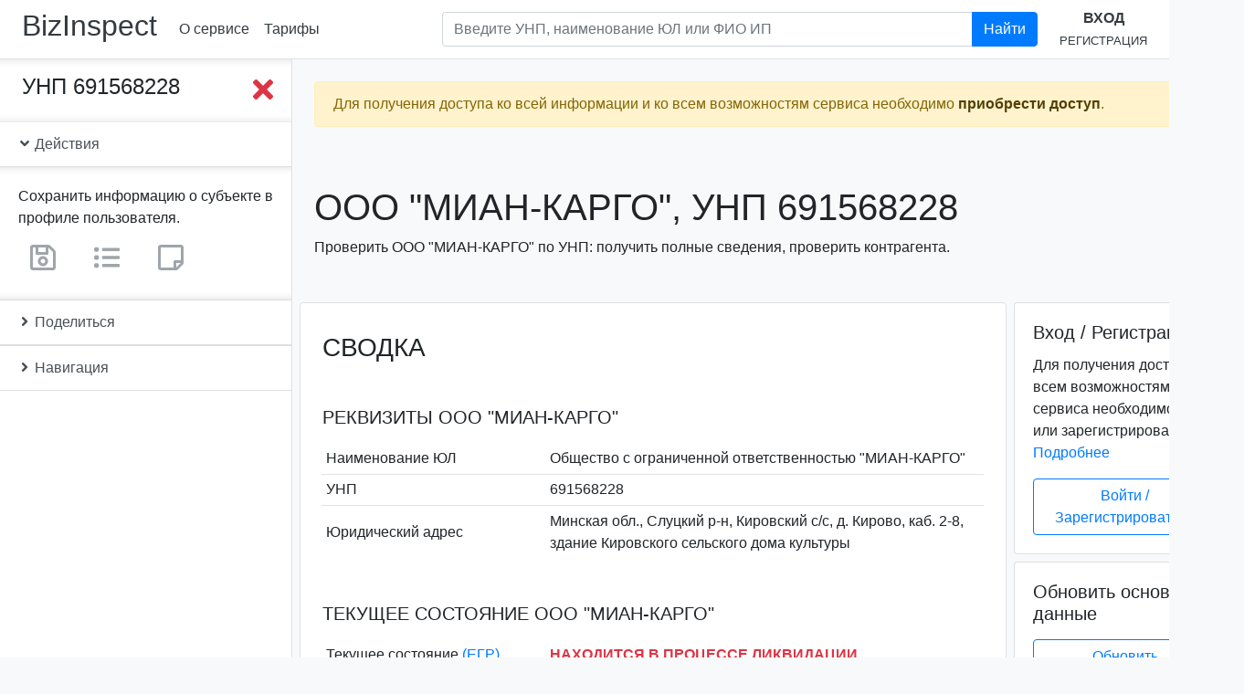

--- FILE ---
content_type: text/html; charset=utf-8
request_url: https://www.google.com/recaptcha/api2/anchor?ar=1&k=6Lc5G54UAAAAAAQ9-QEyXGY9rag2sXTSxwVx01rx&co=aHR0cHM6Ly9iaXppbnNwZWN0LmJ5OjQ0Mw..&hl=en&v=PoyoqOPhxBO7pBk68S4YbpHZ&size=normal&anchor-ms=20000&execute-ms=30000&cb=end57cv248xe
body_size: 49564
content:
<!DOCTYPE HTML><html dir="ltr" lang="en"><head><meta http-equiv="Content-Type" content="text/html; charset=UTF-8">
<meta http-equiv="X-UA-Compatible" content="IE=edge">
<title>reCAPTCHA</title>
<style type="text/css">
/* cyrillic-ext */
@font-face {
  font-family: 'Roboto';
  font-style: normal;
  font-weight: 400;
  font-stretch: 100%;
  src: url(//fonts.gstatic.com/s/roboto/v48/KFO7CnqEu92Fr1ME7kSn66aGLdTylUAMa3GUBHMdazTgWw.woff2) format('woff2');
  unicode-range: U+0460-052F, U+1C80-1C8A, U+20B4, U+2DE0-2DFF, U+A640-A69F, U+FE2E-FE2F;
}
/* cyrillic */
@font-face {
  font-family: 'Roboto';
  font-style: normal;
  font-weight: 400;
  font-stretch: 100%;
  src: url(//fonts.gstatic.com/s/roboto/v48/KFO7CnqEu92Fr1ME7kSn66aGLdTylUAMa3iUBHMdazTgWw.woff2) format('woff2');
  unicode-range: U+0301, U+0400-045F, U+0490-0491, U+04B0-04B1, U+2116;
}
/* greek-ext */
@font-face {
  font-family: 'Roboto';
  font-style: normal;
  font-weight: 400;
  font-stretch: 100%;
  src: url(//fonts.gstatic.com/s/roboto/v48/KFO7CnqEu92Fr1ME7kSn66aGLdTylUAMa3CUBHMdazTgWw.woff2) format('woff2');
  unicode-range: U+1F00-1FFF;
}
/* greek */
@font-face {
  font-family: 'Roboto';
  font-style: normal;
  font-weight: 400;
  font-stretch: 100%;
  src: url(//fonts.gstatic.com/s/roboto/v48/KFO7CnqEu92Fr1ME7kSn66aGLdTylUAMa3-UBHMdazTgWw.woff2) format('woff2');
  unicode-range: U+0370-0377, U+037A-037F, U+0384-038A, U+038C, U+038E-03A1, U+03A3-03FF;
}
/* math */
@font-face {
  font-family: 'Roboto';
  font-style: normal;
  font-weight: 400;
  font-stretch: 100%;
  src: url(//fonts.gstatic.com/s/roboto/v48/KFO7CnqEu92Fr1ME7kSn66aGLdTylUAMawCUBHMdazTgWw.woff2) format('woff2');
  unicode-range: U+0302-0303, U+0305, U+0307-0308, U+0310, U+0312, U+0315, U+031A, U+0326-0327, U+032C, U+032F-0330, U+0332-0333, U+0338, U+033A, U+0346, U+034D, U+0391-03A1, U+03A3-03A9, U+03B1-03C9, U+03D1, U+03D5-03D6, U+03F0-03F1, U+03F4-03F5, U+2016-2017, U+2034-2038, U+203C, U+2040, U+2043, U+2047, U+2050, U+2057, U+205F, U+2070-2071, U+2074-208E, U+2090-209C, U+20D0-20DC, U+20E1, U+20E5-20EF, U+2100-2112, U+2114-2115, U+2117-2121, U+2123-214F, U+2190, U+2192, U+2194-21AE, U+21B0-21E5, U+21F1-21F2, U+21F4-2211, U+2213-2214, U+2216-22FF, U+2308-230B, U+2310, U+2319, U+231C-2321, U+2336-237A, U+237C, U+2395, U+239B-23B7, U+23D0, U+23DC-23E1, U+2474-2475, U+25AF, U+25B3, U+25B7, U+25BD, U+25C1, U+25CA, U+25CC, U+25FB, U+266D-266F, U+27C0-27FF, U+2900-2AFF, U+2B0E-2B11, U+2B30-2B4C, U+2BFE, U+3030, U+FF5B, U+FF5D, U+1D400-1D7FF, U+1EE00-1EEFF;
}
/* symbols */
@font-face {
  font-family: 'Roboto';
  font-style: normal;
  font-weight: 400;
  font-stretch: 100%;
  src: url(//fonts.gstatic.com/s/roboto/v48/KFO7CnqEu92Fr1ME7kSn66aGLdTylUAMaxKUBHMdazTgWw.woff2) format('woff2');
  unicode-range: U+0001-000C, U+000E-001F, U+007F-009F, U+20DD-20E0, U+20E2-20E4, U+2150-218F, U+2190, U+2192, U+2194-2199, U+21AF, U+21E6-21F0, U+21F3, U+2218-2219, U+2299, U+22C4-22C6, U+2300-243F, U+2440-244A, U+2460-24FF, U+25A0-27BF, U+2800-28FF, U+2921-2922, U+2981, U+29BF, U+29EB, U+2B00-2BFF, U+4DC0-4DFF, U+FFF9-FFFB, U+10140-1018E, U+10190-1019C, U+101A0, U+101D0-101FD, U+102E0-102FB, U+10E60-10E7E, U+1D2C0-1D2D3, U+1D2E0-1D37F, U+1F000-1F0FF, U+1F100-1F1AD, U+1F1E6-1F1FF, U+1F30D-1F30F, U+1F315, U+1F31C, U+1F31E, U+1F320-1F32C, U+1F336, U+1F378, U+1F37D, U+1F382, U+1F393-1F39F, U+1F3A7-1F3A8, U+1F3AC-1F3AF, U+1F3C2, U+1F3C4-1F3C6, U+1F3CA-1F3CE, U+1F3D4-1F3E0, U+1F3ED, U+1F3F1-1F3F3, U+1F3F5-1F3F7, U+1F408, U+1F415, U+1F41F, U+1F426, U+1F43F, U+1F441-1F442, U+1F444, U+1F446-1F449, U+1F44C-1F44E, U+1F453, U+1F46A, U+1F47D, U+1F4A3, U+1F4B0, U+1F4B3, U+1F4B9, U+1F4BB, U+1F4BF, U+1F4C8-1F4CB, U+1F4D6, U+1F4DA, U+1F4DF, U+1F4E3-1F4E6, U+1F4EA-1F4ED, U+1F4F7, U+1F4F9-1F4FB, U+1F4FD-1F4FE, U+1F503, U+1F507-1F50B, U+1F50D, U+1F512-1F513, U+1F53E-1F54A, U+1F54F-1F5FA, U+1F610, U+1F650-1F67F, U+1F687, U+1F68D, U+1F691, U+1F694, U+1F698, U+1F6AD, U+1F6B2, U+1F6B9-1F6BA, U+1F6BC, U+1F6C6-1F6CF, U+1F6D3-1F6D7, U+1F6E0-1F6EA, U+1F6F0-1F6F3, U+1F6F7-1F6FC, U+1F700-1F7FF, U+1F800-1F80B, U+1F810-1F847, U+1F850-1F859, U+1F860-1F887, U+1F890-1F8AD, U+1F8B0-1F8BB, U+1F8C0-1F8C1, U+1F900-1F90B, U+1F93B, U+1F946, U+1F984, U+1F996, U+1F9E9, U+1FA00-1FA6F, U+1FA70-1FA7C, U+1FA80-1FA89, U+1FA8F-1FAC6, U+1FACE-1FADC, U+1FADF-1FAE9, U+1FAF0-1FAF8, U+1FB00-1FBFF;
}
/* vietnamese */
@font-face {
  font-family: 'Roboto';
  font-style: normal;
  font-weight: 400;
  font-stretch: 100%;
  src: url(//fonts.gstatic.com/s/roboto/v48/KFO7CnqEu92Fr1ME7kSn66aGLdTylUAMa3OUBHMdazTgWw.woff2) format('woff2');
  unicode-range: U+0102-0103, U+0110-0111, U+0128-0129, U+0168-0169, U+01A0-01A1, U+01AF-01B0, U+0300-0301, U+0303-0304, U+0308-0309, U+0323, U+0329, U+1EA0-1EF9, U+20AB;
}
/* latin-ext */
@font-face {
  font-family: 'Roboto';
  font-style: normal;
  font-weight: 400;
  font-stretch: 100%;
  src: url(//fonts.gstatic.com/s/roboto/v48/KFO7CnqEu92Fr1ME7kSn66aGLdTylUAMa3KUBHMdazTgWw.woff2) format('woff2');
  unicode-range: U+0100-02BA, U+02BD-02C5, U+02C7-02CC, U+02CE-02D7, U+02DD-02FF, U+0304, U+0308, U+0329, U+1D00-1DBF, U+1E00-1E9F, U+1EF2-1EFF, U+2020, U+20A0-20AB, U+20AD-20C0, U+2113, U+2C60-2C7F, U+A720-A7FF;
}
/* latin */
@font-face {
  font-family: 'Roboto';
  font-style: normal;
  font-weight: 400;
  font-stretch: 100%;
  src: url(//fonts.gstatic.com/s/roboto/v48/KFO7CnqEu92Fr1ME7kSn66aGLdTylUAMa3yUBHMdazQ.woff2) format('woff2');
  unicode-range: U+0000-00FF, U+0131, U+0152-0153, U+02BB-02BC, U+02C6, U+02DA, U+02DC, U+0304, U+0308, U+0329, U+2000-206F, U+20AC, U+2122, U+2191, U+2193, U+2212, U+2215, U+FEFF, U+FFFD;
}
/* cyrillic-ext */
@font-face {
  font-family: 'Roboto';
  font-style: normal;
  font-weight: 500;
  font-stretch: 100%;
  src: url(//fonts.gstatic.com/s/roboto/v48/KFO7CnqEu92Fr1ME7kSn66aGLdTylUAMa3GUBHMdazTgWw.woff2) format('woff2');
  unicode-range: U+0460-052F, U+1C80-1C8A, U+20B4, U+2DE0-2DFF, U+A640-A69F, U+FE2E-FE2F;
}
/* cyrillic */
@font-face {
  font-family: 'Roboto';
  font-style: normal;
  font-weight: 500;
  font-stretch: 100%;
  src: url(//fonts.gstatic.com/s/roboto/v48/KFO7CnqEu92Fr1ME7kSn66aGLdTylUAMa3iUBHMdazTgWw.woff2) format('woff2');
  unicode-range: U+0301, U+0400-045F, U+0490-0491, U+04B0-04B1, U+2116;
}
/* greek-ext */
@font-face {
  font-family: 'Roboto';
  font-style: normal;
  font-weight: 500;
  font-stretch: 100%;
  src: url(//fonts.gstatic.com/s/roboto/v48/KFO7CnqEu92Fr1ME7kSn66aGLdTylUAMa3CUBHMdazTgWw.woff2) format('woff2');
  unicode-range: U+1F00-1FFF;
}
/* greek */
@font-face {
  font-family: 'Roboto';
  font-style: normal;
  font-weight: 500;
  font-stretch: 100%;
  src: url(//fonts.gstatic.com/s/roboto/v48/KFO7CnqEu92Fr1ME7kSn66aGLdTylUAMa3-UBHMdazTgWw.woff2) format('woff2');
  unicode-range: U+0370-0377, U+037A-037F, U+0384-038A, U+038C, U+038E-03A1, U+03A3-03FF;
}
/* math */
@font-face {
  font-family: 'Roboto';
  font-style: normal;
  font-weight: 500;
  font-stretch: 100%;
  src: url(//fonts.gstatic.com/s/roboto/v48/KFO7CnqEu92Fr1ME7kSn66aGLdTylUAMawCUBHMdazTgWw.woff2) format('woff2');
  unicode-range: U+0302-0303, U+0305, U+0307-0308, U+0310, U+0312, U+0315, U+031A, U+0326-0327, U+032C, U+032F-0330, U+0332-0333, U+0338, U+033A, U+0346, U+034D, U+0391-03A1, U+03A3-03A9, U+03B1-03C9, U+03D1, U+03D5-03D6, U+03F0-03F1, U+03F4-03F5, U+2016-2017, U+2034-2038, U+203C, U+2040, U+2043, U+2047, U+2050, U+2057, U+205F, U+2070-2071, U+2074-208E, U+2090-209C, U+20D0-20DC, U+20E1, U+20E5-20EF, U+2100-2112, U+2114-2115, U+2117-2121, U+2123-214F, U+2190, U+2192, U+2194-21AE, U+21B0-21E5, U+21F1-21F2, U+21F4-2211, U+2213-2214, U+2216-22FF, U+2308-230B, U+2310, U+2319, U+231C-2321, U+2336-237A, U+237C, U+2395, U+239B-23B7, U+23D0, U+23DC-23E1, U+2474-2475, U+25AF, U+25B3, U+25B7, U+25BD, U+25C1, U+25CA, U+25CC, U+25FB, U+266D-266F, U+27C0-27FF, U+2900-2AFF, U+2B0E-2B11, U+2B30-2B4C, U+2BFE, U+3030, U+FF5B, U+FF5D, U+1D400-1D7FF, U+1EE00-1EEFF;
}
/* symbols */
@font-face {
  font-family: 'Roboto';
  font-style: normal;
  font-weight: 500;
  font-stretch: 100%;
  src: url(//fonts.gstatic.com/s/roboto/v48/KFO7CnqEu92Fr1ME7kSn66aGLdTylUAMaxKUBHMdazTgWw.woff2) format('woff2');
  unicode-range: U+0001-000C, U+000E-001F, U+007F-009F, U+20DD-20E0, U+20E2-20E4, U+2150-218F, U+2190, U+2192, U+2194-2199, U+21AF, U+21E6-21F0, U+21F3, U+2218-2219, U+2299, U+22C4-22C6, U+2300-243F, U+2440-244A, U+2460-24FF, U+25A0-27BF, U+2800-28FF, U+2921-2922, U+2981, U+29BF, U+29EB, U+2B00-2BFF, U+4DC0-4DFF, U+FFF9-FFFB, U+10140-1018E, U+10190-1019C, U+101A0, U+101D0-101FD, U+102E0-102FB, U+10E60-10E7E, U+1D2C0-1D2D3, U+1D2E0-1D37F, U+1F000-1F0FF, U+1F100-1F1AD, U+1F1E6-1F1FF, U+1F30D-1F30F, U+1F315, U+1F31C, U+1F31E, U+1F320-1F32C, U+1F336, U+1F378, U+1F37D, U+1F382, U+1F393-1F39F, U+1F3A7-1F3A8, U+1F3AC-1F3AF, U+1F3C2, U+1F3C4-1F3C6, U+1F3CA-1F3CE, U+1F3D4-1F3E0, U+1F3ED, U+1F3F1-1F3F3, U+1F3F5-1F3F7, U+1F408, U+1F415, U+1F41F, U+1F426, U+1F43F, U+1F441-1F442, U+1F444, U+1F446-1F449, U+1F44C-1F44E, U+1F453, U+1F46A, U+1F47D, U+1F4A3, U+1F4B0, U+1F4B3, U+1F4B9, U+1F4BB, U+1F4BF, U+1F4C8-1F4CB, U+1F4D6, U+1F4DA, U+1F4DF, U+1F4E3-1F4E6, U+1F4EA-1F4ED, U+1F4F7, U+1F4F9-1F4FB, U+1F4FD-1F4FE, U+1F503, U+1F507-1F50B, U+1F50D, U+1F512-1F513, U+1F53E-1F54A, U+1F54F-1F5FA, U+1F610, U+1F650-1F67F, U+1F687, U+1F68D, U+1F691, U+1F694, U+1F698, U+1F6AD, U+1F6B2, U+1F6B9-1F6BA, U+1F6BC, U+1F6C6-1F6CF, U+1F6D3-1F6D7, U+1F6E0-1F6EA, U+1F6F0-1F6F3, U+1F6F7-1F6FC, U+1F700-1F7FF, U+1F800-1F80B, U+1F810-1F847, U+1F850-1F859, U+1F860-1F887, U+1F890-1F8AD, U+1F8B0-1F8BB, U+1F8C0-1F8C1, U+1F900-1F90B, U+1F93B, U+1F946, U+1F984, U+1F996, U+1F9E9, U+1FA00-1FA6F, U+1FA70-1FA7C, U+1FA80-1FA89, U+1FA8F-1FAC6, U+1FACE-1FADC, U+1FADF-1FAE9, U+1FAF0-1FAF8, U+1FB00-1FBFF;
}
/* vietnamese */
@font-face {
  font-family: 'Roboto';
  font-style: normal;
  font-weight: 500;
  font-stretch: 100%;
  src: url(//fonts.gstatic.com/s/roboto/v48/KFO7CnqEu92Fr1ME7kSn66aGLdTylUAMa3OUBHMdazTgWw.woff2) format('woff2');
  unicode-range: U+0102-0103, U+0110-0111, U+0128-0129, U+0168-0169, U+01A0-01A1, U+01AF-01B0, U+0300-0301, U+0303-0304, U+0308-0309, U+0323, U+0329, U+1EA0-1EF9, U+20AB;
}
/* latin-ext */
@font-face {
  font-family: 'Roboto';
  font-style: normal;
  font-weight: 500;
  font-stretch: 100%;
  src: url(//fonts.gstatic.com/s/roboto/v48/KFO7CnqEu92Fr1ME7kSn66aGLdTylUAMa3KUBHMdazTgWw.woff2) format('woff2');
  unicode-range: U+0100-02BA, U+02BD-02C5, U+02C7-02CC, U+02CE-02D7, U+02DD-02FF, U+0304, U+0308, U+0329, U+1D00-1DBF, U+1E00-1E9F, U+1EF2-1EFF, U+2020, U+20A0-20AB, U+20AD-20C0, U+2113, U+2C60-2C7F, U+A720-A7FF;
}
/* latin */
@font-face {
  font-family: 'Roboto';
  font-style: normal;
  font-weight: 500;
  font-stretch: 100%;
  src: url(//fonts.gstatic.com/s/roboto/v48/KFO7CnqEu92Fr1ME7kSn66aGLdTylUAMa3yUBHMdazQ.woff2) format('woff2');
  unicode-range: U+0000-00FF, U+0131, U+0152-0153, U+02BB-02BC, U+02C6, U+02DA, U+02DC, U+0304, U+0308, U+0329, U+2000-206F, U+20AC, U+2122, U+2191, U+2193, U+2212, U+2215, U+FEFF, U+FFFD;
}
/* cyrillic-ext */
@font-face {
  font-family: 'Roboto';
  font-style: normal;
  font-weight: 900;
  font-stretch: 100%;
  src: url(//fonts.gstatic.com/s/roboto/v48/KFO7CnqEu92Fr1ME7kSn66aGLdTylUAMa3GUBHMdazTgWw.woff2) format('woff2');
  unicode-range: U+0460-052F, U+1C80-1C8A, U+20B4, U+2DE0-2DFF, U+A640-A69F, U+FE2E-FE2F;
}
/* cyrillic */
@font-face {
  font-family: 'Roboto';
  font-style: normal;
  font-weight: 900;
  font-stretch: 100%;
  src: url(//fonts.gstatic.com/s/roboto/v48/KFO7CnqEu92Fr1ME7kSn66aGLdTylUAMa3iUBHMdazTgWw.woff2) format('woff2');
  unicode-range: U+0301, U+0400-045F, U+0490-0491, U+04B0-04B1, U+2116;
}
/* greek-ext */
@font-face {
  font-family: 'Roboto';
  font-style: normal;
  font-weight: 900;
  font-stretch: 100%;
  src: url(//fonts.gstatic.com/s/roboto/v48/KFO7CnqEu92Fr1ME7kSn66aGLdTylUAMa3CUBHMdazTgWw.woff2) format('woff2');
  unicode-range: U+1F00-1FFF;
}
/* greek */
@font-face {
  font-family: 'Roboto';
  font-style: normal;
  font-weight: 900;
  font-stretch: 100%;
  src: url(//fonts.gstatic.com/s/roboto/v48/KFO7CnqEu92Fr1ME7kSn66aGLdTylUAMa3-UBHMdazTgWw.woff2) format('woff2');
  unicode-range: U+0370-0377, U+037A-037F, U+0384-038A, U+038C, U+038E-03A1, U+03A3-03FF;
}
/* math */
@font-face {
  font-family: 'Roboto';
  font-style: normal;
  font-weight: 900;
  font-stretch: 100%;
  src: url(//fonts.gstatic.com/s/roboto/v48/KFO7CnqEu92Fr1ME7kSn66aGLdTylUAMawCUBHMdazTgWw.woff2) format('woff2');
  unicode-range: U+0302-0303, U+0305, U+0307-0308, U+0310, U+0312, U+0315, U+031A, U+0326-0327, U+032C, U+032F-0330, U+0332-0333, U+0338, U+033A, U+0346, U+034D, U+0391-03A1, U+03A3-03A9, U+03B1-03C9, U+03D1, U+03D5-03D6, U+03F0-03F1, U+03F4-03F5, U+2016-2017, U+2034-2038, U+203C, U+2040, U+2043, U+2047, U+2050, U+2057, U+205F, U+2070-2071, U+2074-208E, U+2090-209C, U+20D0-20DC, U+20E1, U+20E5-20EF, U+2100-2112, U+2114-2115, U+2117-2121, U+2123-214F, U+2190, U+2192, U+2194-21AE, U+21B0-21E5, U+21F1-21F2, U+21F4-2211, U+2213-2214, U+2216-22FF, U+2308-230B, U+2310, U+2319, U+231C-2321, U+2336-237A, U+237C, U+2395, U+239B-23B7, U+23D0, U+23DC-23E1, U+2474-2475, U+25AF, U+25B3, U+25B7, U+25BD, U+25C1, U+25CA, U+25CC, U+25FB, U+266D-266F, U+27C0-27FF, U+2900-2AFF, U+2B0E-2B11, U+2B30-2B4C, U+2BFE, U+3030, U+FF5B, U+FF5D, U+1D400-1D7FF, U+1EE00-1EEFF;
}
/* symbols */
@font-face {
  font-family: 'Roboto';
  font-style: normal;
  font-weight: 900;
  font-stretch: 100%;
  src: url(//fonts.gstatic.com/s/roboto/v48/KFO7CnqEu92Fr1ME7kSn66aGLdTylUAMaxKUBHMdazTgWw.woff2) format('woff2');
  unicode-range: U+0001-000C, U+000E-001F, U+007F-009F, U+20DD-20E0, U+20E2-20E4, U+2150-218F, U+2190, U+2192, U+2194-2199, U+21AF, U+21E6-21F0, U+21F3, U+2218-2219, U+2299, U+22C4-22C6, U+2300-243F, U+2440-244A, U+2460-24FF, U+25A0-27BF, U+2800-28FF, U+2921-2922, U+2981, U+29BF, U+29EB, U+2B00-2BFF, U+4DC0-4DFF, U+FFF9-FFFB, U+10140-1018E, U+10190-1019C, U+101A0, U+101D0-101FD, U+102E0-102FB, U+10E60-10E7E, U+1D2C0-1D2D3, U+1D2E0-1D37F, U+1F000-1F0FF, U+1F100-1F1AD, U+1F1E6-1F1FF, U+1F30D-1F30F, U+1F315, U+1F31C, U+1F31E, U+1F320-1F32C, U+1F336, U+1F378, U+1F37D, U+1F382, U+1F393-1F39F, U+1F3A7-1F3A8, U+1F3AC-1F3AF, U+1F3C2, U+1F3C4-1F3C6, U+1F3CA-1F3CE, U+1F3D4-1F3E0, U+1F3ED, U+1F3F1-1F3F3, U+1F3F5-1F3F7, U+1F408, U+1F415, U+1F41F, U+1F426, U+1F43F, U+1F441-1F442, U+1F444, U+1F446-1F449, U+1F44C-1F44E, U+1F453, U+1F46A, U+1F47D, U+1F4A3, U+1F4B0, U+1F4B3, U+1F4B9, U+1F4BB, U+1F4BF, U+1F4C8-1F4CB, U+1F4D6, U+1F4DA, U+1F4DF, U+1F4E3-1F4E6, U+1F4EA-1F4ED, U+1F4F7, U+1F4F9-1F4FB, U+1F4FD-1F4FE, U+1F503, U+1F507-1F50B, U+1F50D, U+1F512-1F513, U+1F53E-1F54A, U+1F54F-1F5FA, U+1F610, U+1F650-1F67F, U+1F687, U+1F68D, U+1F691, U+1F694, U+1F698, U+1F6AD, U+1F6B2, U+1F6B9-1F6BA, U+1F6BC, U+1F6C6-1F6CF, U+1F6D3-1F6D7, U+1F6E0-1F6EA, U+1F6F0-1F6F3, U+1F6F7-1F6FC, U+1F700-1F7FF, U+1F800-1F80B, U+1F810-1F847, U+1F850-1F859, U+1F860-1F887, U+1F890-1F8AD, U+1F8B0-1F8BB, U+1F8C0-1F8C1, U+1F900-1F90B, U+1F93B, U+1F946, U+1F984, U+1F996, U+1F9E9, U+1FA00-1FA6F, U+1FA70-1FA7C, U+1FA80-1FA89, U+1FA8F-1FAC6, U+1FACE-1FADC, U+1FADF-1FAE9, U+1FAF0-1FAF8, U+1FB00-1FBFF;
}
/* vietnamese */
@font-face {
  font-family: 'Roboto';
  font-style: normal;
  font-weight: 900;
  font-stretch: 100%;
  src: url(//fonts.gstatic.com/s/roboto/v48/KFO7CnqEu92Fr1ME7kSn66aGLdTylUAMa3OUBHMdazTgWw.woff2) format('woff2');
  unicode-range: U+0102-0103, U+0110-0111, U+0128-0129, U+0168-0169, U+01A0-01A1, U+01AF-01B0, U+0300-0301, U+0303-0304, U+0308-0309, U+0323, U+0329, U+1EA0-1EF9, U+20AB;
}
/* latin-ext */
@font-face {
  font-family: 'Roboto';
  font-style: normal;
  font-weight: 900;
  font-stretch: 100%;
  src: url(//fonts.gstatic.com/s/roboto/v48/KFO7CnqEu92Fr1ME7kSn66aGLdTylUAMa3KUBHMdazTgWw.woff2) format('woff2');
  unicode-range: U+0100-02BA, U+02BD-02C5, U+02C7-02CC, U+02CE-02D7, U+02DD-02FF, U+0304, U+0308, U+0329, U+1D00-1DBF, U+1E00-1E9F, U+1EF2-1EFF, U+2020, U+20A0-20AB, U+20AD-20C0, U+2113, U+2C60-2C7F, U+A720-A7FF;
}
/* latin */
@font-face {
  font-family: 'Roboto';
  font-style: normal;
  font-weight: 900;
  font-stretch: 100%;
  src: url(//fonts.gstatic.com/s/roboto/v48/KFO7CnqEu92Fr1ME7kSn66aGLdTylUAMa3yUBHMdazQ.woff2) format('woff2');
  unicode-range: U+0000-00FF, U+0131, U+0152-0153, U+02BB-02BC, U+02C6, U+02DA, U+02DC, U+0304, U+0308, U+0329, U+2000-206F, U+20AC, U+2122, U+2191, U+2193, U+2212, U+2215, U+FEFF, U+FFFD;
}

</style>
<link rel="stylesheet" type="text/css" href="https://www.gstatic.com/recaptcha/releases/PoyoqOPhxBO7pBk68S4YbpHZ/styles__ltr.css">
<script nonce="-mpD6EnPlq8tCTk0OrKK5g" type="text/javascript">window['__recaptcha_api'] = 'https://www.google.com/recaptcha/api2/';</script>
<script type="text/javascript" src="https://www.gstatic.com/recaptcha/releases/PoyoqOPhxBO7pBk68S4YbpHZ/recaptcha__en.js" nonce="-mpD6EnPlq8tCTk0OrKK5g">
      
    </script></head>
<body><div id="rc-anchor-alert" class="rc-anchor-alert"></div>
<input type="hidden" id="recaptcha-token" value="[base64]">
<script type="text/javascript" nonce="-mpD6EnPlq8tCTk0OrKK5g">
      recaptcha.anchor.Main.init("[\x22ainput\x22,[\x22bgdata\x22,\x22\x22,\[base64]/[base64]/bmV3IFpbdF0obVswXSk6Sz09Mj9uZXcgWlt0XShtWzBdLG1bMV0pOks9PTM/bmV3IFpbdF0obVswXSxtWzFdLG1bMl0pOks9PTQ/[base64]/[base64]/[base64]/[base64]/[base64]/[base64]/[base64]/[base64]/[base64]/[base64]/[base64]/[base64]/[base64]/[base64]\\u003d\\u003d\x22,\[base64]\\u003d\x22,\x22YsOUwogzQHzCnsOrwo/Cr3/DpsOMw6bCkcKCcmRMax3CnyTClsKmDTjDhgfDoxbDuMOww6RCwohBw53CjMK6wrvCgMK9cl/DnMKQw51+KBw5wrQMJMO1CMKhOMKIwrF6wq/Dl8O7w7xNW8Kawo3DqS0CwpXDk8OcYcK0wrQ7TcOvd8KcOMOkccOfw73Dpk7DpsKRJMKHVyDCnh/DlnABwpl2w4vDoGzCqFbCm8KPXcO4fwvDq8O2J8KKXMOqJRzCkMO5wqjDoldZE8OhHsKdw7rDgDPDr8OFwo3CgMKUVsK/w4TCtcOWw7HDvC4yAMKlQcOmHggfQsO8TCnDgyLDhcKMVsKJSsK/worCkMKvAADCisKxwpbChSFKw77CmVA/acOeXy5xwoPDrgXDhsKsw6XCqsOpw7g4JsOOwpfCvcKmLcOcwr82wrnDrMKKwo7CksKTDhUAwq5wfFLDikDCvlPCnCDDukzDj8OATgYhw6bCok3DmEIlYyfCj8OoH8OZwr/CvsK2FMOJw73Dh8Obw4hDfWcmRHkyVQ8Kw6PDjcOUwpTDiHQiZzQHwoDCqzR0XcODfVpsTMOAOV0JfDDCicOCwpYRPUnDgnbDlUDCgsOOVcOhw5kLdMO5w7jDpm/[base64]/[base64]/DtzkYwrQUw5YCX8OhwrYOSBBxwoPDmDLDo8O3T8KuEEbDm8K/[base64]/wojCrl9Fw5sLw7kqwp1aDcO8UEQrw4rDp2LCu8O4wp/Ch8O+wr1pDyTClHc9wr7CmcKrwrohwqgrwqTDmTzDpGXCjcOea8O/wogvSzBNU8ObSMKpaAVHR2JVecOsH8K/ZMOlw61uPhtcwqzCgcOee8OINMOzwpbCnsKTw6fCgW/DkSgDX8OSZsKNBsKiFsOHD8Kvw447wpwKw4XDqsOaIw96SMKRw6LDr1vDjWNTAcOgAjULI0zDgXgIPWTDjQvDrMOiw7zCpXlkwq3Ci00xcgx+C8KswokOw6Nxw49yfGHChEkqwrFfYU/CoVLDsSnDnMOXw6zDjAdGOcOIwrbDlMOJAVY6UlxTwoUKd8OlwqrCuXFXwqRZRzw6w7VIw7DChSYSRTRJw5F2RMOEMsKwwqzDu8K7w5JWw4TCmi7Dl8O0wo8qfsO1wrsvwrdBI2Rhw4k+WcKFIDLDnMOPF8O8UsKYOMOUE8OQUyzCiMK/[base64]/CgMK6wrlbRMKXMl3CrMOfw4zClcKYw5gJGUfDnUHCuMK+JAYkw4LDh8KoIBTCklTCtxRRw5fDocOIOw0Rexw1w5kSwr/DtTccw71TbcOPwo8Ywo8fw5PCsQNzw6RuwoHDr2VtNMKJCcOROWbDo191f8OJwoJTwp/CrCZXwrN0wrYaScKfw7dmwrHDu8K9wpswaVrCm3zCjcOJRWHCnsOfMHHCv8KPwp4DV1MPFi50w5g+T8KhGEp8HlgIEsOrB8KNw7AnVy/[base64]/Cqn7DrE/[base64]/CkMOlwpQRw41Dw4XDnkBeB1vCl8KPbMKJw7N1w7PDqyHCjAgyw5Z+w7zCqBXChghCFsOoMVvDp8KwXC/DlQYYIcKlwp/DrcKLW8KkGG54w6x5PsKnwoTCtcK1w7bCj8KBZB0bwp7DnilsKcKyw4vClCUyCSPDoMKwwoAYw6PDvEF2KMKNwqXCjxfDgWFlwqbDlcOBw7TCn8OnwrhrOcOdJUY2XMKYUBZBaQQiw6rCtj5JwoUUwo5vw4zCmB0SwpvDvQNywqcswopFCX/DlMKzwpVGw4N8Bxpow6Bvw5nCqMKdH1lTGGTCkgLCgcKgw6XDjyNdwp5Hw7zDrzLDrsOJw7nCsUVAw6tTw6oHKcKCwqjDjxTDq00NZ2R7wrDCoDzDvDjCmgNEwpLClCjCk0Yyw7Yqw5/DmAfCssKKV8KRwrPDvcObw7FWPiVxwrdLMcKuwpLCjjDCvcKXw6kqw6bCmMKww4/DuhRUwoLDrgZLEsKKPwJew6DDkcKnw63DvQ9xR8ONJMORw49/UcOQMW4bwrYjesOyw79Qw5g9w4jCqVsmw4rDkcK5w5vCpsOtLh8TMcOsIzXDgHfDhylEw6fDoMKXwoTDjAbDpsKDBijDgsK7woXCusKqQwrClnHCiU9fwovDicKgZMKnecKDw419wpXDmsOjwo0jw5PCjsOYw5bCsT/Dj09zasOTwrIVAFLCjMKXw6/CqcOXwqrCoXXChcOfw5TClhHDusKqw4HDocK/[base64]/CqUY9LcOiPcOOwoTCiMOmw7jDs0nCv8KfWWYFw4rDpXLCo23DryvDiMKhwoR0wpnCmsOowqhUSDVrKsOtVW8vwrXCqxNRUwM7YMONXMK0wr/Dpy0Xwp/DjE9Bw6DDp8KQwrYfwoHDq3PCnSvDq8KwbcKydsKMw5Z0w6EowpXCpMKkQGRMKibCj8KuwoNHw7nCgCoLw5NDN8KGwobDj8KxHsKbw7nCkMKEw4UYw4dHIVJiwpQIIg/CqmTDk8OmM1TCj1LDnTxAPcORwqnDv3kIwr7Ck8K4Omdxw6HCs8KaecKMNjzDmx/[base64]/Dm8K5wpvDmMOGDcKiw7fDi8OPacK/JMKfDMOKw719RsKeFsO8wqrCu8KLwrt0wokewqBKw7cZw67DlsKlw6DCicKKbAgCGAVoQE1YwoUrwqfDnsO3w6/CmGPDssOxcB1/wpYPCmc4w6NyWVDDgB/ChA0QwohWw5sOwpt0w7Zdwo7CjBJeU8Oyw6nDvQt7wqnDiUnDvcKVO8KYwozDl8OXwoXDsMOew4nDnjnCixJRwqrCgAlUO8O6w40Mwo3CukzClsKRQMOKwonCkcOhLsKFwpVoCx7CnMOaVS9uOnVLK09WEB7DisOleW1aw7sew6pWNQU/[base64]/wpLClgfDlsOrwoMfSgIpwopzMcK3w4HDmkfDplvCvybCnMOYw4NAwo/[base64]/wrHDtDEdVcKDLMO/ecK1wpnDrVd2X8OCbcKCWVXCjVXDq23DkGd3TX7CsTETw7PDs1PCjnIMT8KZw7PDv8ODwqHCjxxiBMOHEyoTw6FEw7XCiwLCtcK3w7gqw5/DlsOYQcO/DsO8W8K7UMOLwo5OJMKeS3FjcsOHw5TDvcKgwqvCicODw7/CpsO5QHdpAVXChsOpNzNRbBJnQ2hGwozDscK9HhLCkMOGOHTCvHMXwowSw5vClcK+w6V6JcOmw7khfhvDk8Oxw69FPznDuGFvw57Di8O2w7XCl3HDkT/Do8K8wpQ8w4wBeVwRw4jCugXChMKqwrlQw6fCs8O0S8O4wqkRwrt1wrzCqmjCgcOINF/DtcOTw47CicOHXsKxw79RwrcOdhAzKA1mHWTDqUd8wo47w4nDr8K7w53Dg8OPKsOkw7QkN8KTWMKwwp/[base64]/DoCLDsB81wrzCthDDry/DvsKeDXPCtcKZw51xTsKwDl0tCVHDgGc4wrsBPBjDgGDDh8Opw6Z3woNAw7pEAcOdwq1EC8Knwr45VTgDw4rDvcOZJ8Opaw9kwpdoQMOIwrtkZU1Sw6/DhsO9w54+QX7CnMOQGMOAwrnClMKPw6HDtwbCh8K8BArDm07CoEzDuiIwBsK3woTCqxrDrn4/[base64]/[base64]/Cm8O9w716O8KlJcOXw7zDk8OpJsO3w4TDjnNZWMKeS0QyXcK1wqRqflbCp8Kow71JC0ISwrZSScKCwpNCXMKpwr7Duj9xfncswpEfwrEiSjRuRcKDZsKMFE3DtcOKw5/ChX55OMOaSFIcwrrDhMKRFsO8XcObwqItwrfCrCVDwrI5dAjDqmVZw60RMVzCucOUbD1eZ0fDsMOmVxbCgjjDuz97WlJtwqLDumXDrm9Wwp3Cgh8swooBwrwvWMOtw51pFX3Dp8KYw7hGKigIGcKsw4PDt38LFDfDsi7CrcKRw7p0wqPCuHHClsKUUsONwq/DgcK7w4FFwppFw7XDusKZwqUTw6I3wrHCkMORY8O+RcKSEQgTeMK6w6zCp8KMacKAwozCtAHDo8KLSF3DgcO6MCEjwrBFYMOrZsOyOsOIFsK/wqLDqwpcwrdrw4QIwqwVw6nCrsKgwrTDkEzDsWvDoD4NRsOaQMKFwoFjw7fCmi/DpsOLDcOvw54dMhUAw6dowrQ9asOzw7FuDFwtwqTCsg0hFMO7CnnCrQYowrgqMHTDmMO3bsKVw6DCv0JJw5HCoMKSawrDiFxKw7QHHcKae8OJXw43CMKfw7bDhsO/YilOZ00fworCsSXCrlrDgMOpcD48AcKUQ8OlwpFaJMOhw6zCvA/Duw/CkG3DnXJZwr1AfVx+w4DCoMKpZj7DvsOow6TCkVBzwrEMw4fDmQPCgcKrDsK4wrzDg8Ocw4bClXDCgsK0woFZRHXDlcOcw4DDpSJJwoh5ejbDrBxHNcOgw43Cl11ywqBSAUrDtcKBSGE6Q2UZw4/[base64]/CvsO9STRpw5otZhPDqR3Cg3VMEMO4S3fDqhjCn8K0wozClsK1XEQdwpLDmsKMwoIZw6AQw6vDjCnCtsKEw6xbw49/w4lSwpw0EMOxDA7DnsOdwrbCvMOoJcKYwrrDj3ULVcOYKizDqnNuBMKfAMO7wqVRAVAIwo8dw5zDjMOsSHXDmsKkGsOEA8OIw7bCiwxbecK5w6lcOm/Dtz/CjBjCrsOHwo1oWT3CsMKvw6/[base64]/c8OTBCvDuzRqw79awoLDrjpzwpnCoMKkw6TDmEsVXsOaw5QaQGUuw4g0wrhUeMKcYcKQworDgFwBHcKtF1nDlUY7w4wrY1XCh8Oyw5QlwpjCqcKOX1cVwphHdxUowq5SJcOGwq9od8O3w5XCq0dNwr7DrsO/w78OegtAJsOGTRV2wp50BMKAw7zClcKzw6QnwoLDvGtOwrVewpBUbw8JP8OtEX3DiATCp8Ojw5Mkw6Rrw4h/fHN7G8KjKwPCtMKHX8OLIl99eC7ClFUAwqDCi3MMH8OPw7BVwqQdw7kTw5BhJhdyGMOCbsO8w6BQwqp6w5LDicKVD8OXwq9gNTAgYsKHwq1RIyAbbDUXwpzCnsOTO8O2HcO7Hj7Cqx/CtcKQOcKralhVw57DnsOIacOGwp4tH8KVDVTClsOxwoDCkFnCpWsGw4/DksKNw5QaTQ5jI8KXfg/CuC/Dh0AlwozClMK2w6vDvB/[base64]/Dn3vCjwdzw6DCqMKyIsKFwoE4w5l7w4jCucOiTcO0EGjDj8K4w77Dk1zCr1bCqMOxw7ZUO8KfQGkzF8KyG8KoU8KXDW99BcOpwqB3GSfCqMOac8Kgw5pYwrc8QWV7w6RFwovCiMKDcMKMwr0Nw5fDu8KAwq3DoFg8YcKvwqrCokLDhsOHw7wewotow4nCssObw6/[base64]/IMKnw77CuGvCjE3DsMKNw5jDljtVw7/DpRtkO8OHw6/[base64]/CtgnDkMODfMOewovCpDbCiDJ7b8OsEyQPZMOvw5dyw5AKwqfCiMOuCAh3wrbChy/DlcK+cTgjw4LCkzjCgcOzwrrDtRjCqTM8JGPDrwYXMMKawo/[base64]/DvhsvDD3CmhdLw67DiMOqDBPDhDAIw57Cl8KKw4/DnMK6IlJiYRU0C8KAw7lfPcOxOUp7w6Fhw6bChivDuMO+w7IBAUgXwposwpFHw4fDsTrCicOlw7gSwr8Cw77Dt0gDCUDDsHvCoUh0ZCkkCMO1wqthT8O8woDCv8KLCMOQwqfCg8ObBzdqQRrDi8OIwrIbdxLCpxopIz0jE8OsCT/[base64]/DpkbDjwglw6IRw4F2asKuEnoAL8Ktw5jCsMOIwoHDqFwrw78DTMOsf8OGHw7Cnw1Fwq9IA3TCqyPCs8ObwqHCjlwtEifDmRoedcOxwrB/GRVNe0cTY01IOnfCkHjCpsKRCXfDoCrDhRbCgx7DoTfDrSXCuDjDu8OBC8K9O2fDtcOIbXsVADZ3VhnDikAfSQ9VSsOGw7nDq8OQIsOgY8OWdMKnWzIVXUp4wo7Ct8OEO05Ow5zDv33CisO/w4HDumLCm0c9w7Afwq4DC8KcwoHDlVQywovDgkrDhsKBbMOEw6k9CMKbfwREOsKLw4pjwo3Dhz3DhMOhw5fDksKVwog8w4HCgnjDlMK/EcKBwpTCksKSwrTCl3bDpn9DdVHCmwAEw48cw5TCizPDtMK/w7TDrh0jLsKdw7rDicKkHMOfwpkcw7PDm8Osw7LCjsO0worDtsOMFhY8YR5Fw6lJDsOJNcK2eQJBQhFNw4fCn8O2wpl9wq7DmhohwrwewojCkCPDkQ9Iw4vDoTPChsKoVhUCdUHCucOudMK9wqITTsKIwpbDpQ/Cq8KhI8OTPibCkToiwqPDpynCqRJzM8Kqwo/CrgvCqMKuesKcSnhFWcOGw450WXfCu3nCn3hsZ8OzLcOjw4zCvRvDt8OCHAvDqCnCiXU5YsKxwrLCnwPDmhDCoXzDqmLDnkjCjhxzITvDm8KmAsOVwojCmMOjQi8wwqnDiMOvw7AoEDxPKcOMwrd4KsK7w58ow7DDvMKdPiU1wqvChHxdw5/Dl0V/wqgKwpVWZnPCrcKQw4XCqMKIYCDCpETCt8KAOsOrw5xrcEfDtHzDrGA6N8ODw4l6FMK2Ly7CtA3Dvj9hw4VLazHDrcK0wpQWwrnDhV3DuExdESNTGsOsZyoowqxHMMOFw69AwptOXCt8wp8+wpvDqsKbNcO9w7fDo3XDi0s5GXPDhsKGERhFw73CiD/Dl8KvwpkySzXDpsOtMnjCksO4GHoBTsKdd8Oaw4hwXRbDhMKnw7HDtwLCtMOvfMKobMKjOsOUYzUvLsKswrLDrHc4w54mLnnCrhzDiy7Du8KpVDtBwp7DtcOuw63CucOuwqRlwpduw6Rcw6FBwrowwr/Dv8KzwrF6wrRpQUHCtcKOw6IowrVnwqJkMMOvEcKdw5vClcOBwrA/LFTDjMOqw7TCj0LDuMKZw4jCscOPwqoCUsOBSsKoMsOUX8Kuwp88T8OXUytcw5/CgDkKw51iw5PDpBvDqsOpUMOOXBfDq8KZw4TDpyJ0wo8JHzAlw4IYf8KiEsOzw5l0D0R+wp9kYxzDp2tbc8O/cwAzNMKdw4nCqyJpJsK7csKlT8O7JQPDqgjDgsOKwo/[base64]/[base64]/[base64]/Dun0Yw6bCizt+PMOCwrgOwptnDMKgw4fCksOLEMK4wpfDvTvCuBHCsAjDqMKfBTpxwqdQS1ZYwrvDoFYQGwnCv8K2CMKFGU3DvsKeZ8OqXMKeZwfDoX/[base64]/[base64]/wrJJfsODwq8mC8KkBsOZGcO5CsOSdMKwIC/[base64]/DqijDmUp/wrPCrcOyw5sswqLCknDDlXvDvg1jVSZBPcK2YcOBFcOiw7sfwqdZKArCr1g1w69TKFrDoMOow4BFYsO1wrgXf01twpxXw7snT8O3PxnDhW8SbcOIACsuUcKgwpA8w7HDgcOQexTDhh7DvS7Cv8OrFzPCg8K0w4vDhGbCpsOPw4TDtRl0w57CnsO0HUB/wpoQw64dJT/DuUdZHcO7wr0mwr/DkxBNwqN2fMKLaMKHwqTCk8K9wp/CunkIwrRKw6HCqMOOwp3Dr0rDm8OmGsKJwpTCo2hufFZ4PjbClsKhwodTwp1DwoUZb8KbPsOywrLDqy3Cl1stw5R+SHnDv8Kmw7ZJUH0qOsOQwoZLScKdRRJTwqUkw54iHQfDmcO8w7vCqMK+BwFUw6HDlMKTwpPDoz/[base64]/Cv8KcfcK6wovCsMK/[base64]/[base64]/[base64]/CrCxNGcKmwpnCtm5pw5PDoMOQL8Ovw6fCgcO/flNLw5jCoxYjwoPCrsKaVHlPUcOXGC7DmsKDwqfClgAHK8OLMSXDv8KbTi8ebMOAfXdtw6TCiGUvw6Qwd2/[base64]/CVw1R8OOWXPChsKSOsO5w4VPPGIww53DgcKLwrjDmisewoDCrMK7DcKjKcOGbiPDtkFCcAHDjknCgAXDhC02wqxJIMOOw7l0McOOS8KUB8OnwpxkIi7Dn8K0wpZLHMO5wrpaw5fCnjVsw7/[base64]/woXDgMKjOXnDgMKOOWnDq2/Dqz7DinguGMO/Q8KRYsO5wo19w589wpfDrcKxwo/ClRrCh8Opwrg9w7HDrF/DnHVxbEg7HiDCt8K7wq46GcOhwrZfwowzwqICLMKgwrDDgMK0XhB1fsOXwoxwwo/CvSYYbcOYembDgsKkMsK9IsKFw7JtwpNVB8OZYMK/OcO9wpzDqsKnw6XDncOzCQ7DkcO2w4R5wpnDl3VSwpNKwpnDmw4owqPCr0VDwqLDuMOOPAo+RcOyw6xhaHbDqQrCgcKiwoU7w4rCvnPDjcOMw603XVoRwrsKwrvCoMKddMO7wq/DosKtw5kCw7TCusOLwo9JIcKMwpArw7fDlAUVL1oDw4HDsyUswrTDncOkJsOJwoAZVsOuesK9wpQpw63DkMOawoDDsw/DszXDpQ7Dti/Ch8KYZGbDtMKZw4N/VAzDnTHCgjvDrxHDlV4NwqzCgsOieGQQw5Imw7/DgsKQwpNiV8KyDMKxw4UdwopjWcKiw5HCqcOFw4ZfUsKpXTLClG3DlcK+fW/ClD5rJcOQwqkuw7/CqMKtCgvCiCMBOsKoJMKQCAMww5gMBMKWF8KbUMKTwo9bwqNXaMKKw5EhDhNuwq9XUMKtwopqw5Rrw4bChWhuD8Okwrwdw5Azw5jCrsO5wqDCs8OYScKTfjUyw7djScO0wojCtxDCksKFw4/CqcKfIF/DmjbCiMKDaMOhK3c3KH4Xw7zCl8OPw5dawoRKw7UXw7VgGQMCRThcwrvCtWEZecOswqPCpMKwXw7DgcKXemgCwqNBC8O3wpDDkMO/w79PDmMMwpZKSsKqAR/[base64]/DvA9jCcOdHGbDlgTCp8OpQ8OSwoPDtHcxNMOHOcKhwqIgwr/DmFbDpxcXw5XDvcOAfsK0BcKrw7g7w4IOWsO/[base64]/XMOzw5lpaMOdNkVdwp3Cv8KhQMKmwrjDvGQHP8K2w63DmcO4GnHCpcOvGsOWwrvDmcKYHsKHZ8OiwoPCjEM7w61Gw6jDjWBacMKiSCZyw5fCtTTCvsOae8OURcK/[base64]/Dv8OYZVxJHMOdc8OVB03Cm8O0wqR/VsOeAzEQw5bDv8OwU8O3woDCgmvCjW4EYywPUFDDksKBwqvClG8DesOHMcOdw6nCqMOzBsOpw6s7FsKUw6g8woNQwq/CpcKnFcOjwozDgcKuW8OGw5DDg8OWw57DtE/[base64]/Cg8KaCcKDw5o+MXXCr2VXKhXDgcOxSxzDvEPDrwRBwotSWjvClg4qw4HCqywswqzDgcKmwofDlw3DsMKgw7ZswrbDv8OXw6sjw65iwp7ChxbCtMOhEVIVSMKgAgxfPMO0wp/DlsO8w6jCgMKAw6/Cr8KNdj3Dk8OrwojDh8OwEwkDw5ZgPBQBYsOhIcOOXsKcwrxXw71HHBAJwp/DplFQwpUdw4DCmCs2wprCt8OqwqHClQBGfyNyQQ3ClcOMLwscwptPYsOIw5xnc8OpLcK8w4TDvTrDn8Otw4fCqQdKwqbDvS/CvMKQSMKPworCoDtnw6FjPMOKw6llGQ/ChRpHS8Oqw4zDrcKDwpbCqBFtwp8+JQvCuTbCsnbDusOPYwkdwq/DnMOmw4PDp8KfwonCrcOMBB7CgMOdw57DqlQgwpfCrC7Dt8OCdcKHwrzCpsK2Xx3Drk7Cv8KBEMKuwpvCp35dw5TClsOQw5hYA8KhHkfCisKabmB0w5nCtxdGR8KWwqJZZ8KXwqJYwowcw5cdwr54d8KBw6fCpMK/wo/DhMKdAmjDgkDDmWHCsRR/wq7Clg8GNsKLwp9KS8KkFzEtXw5mJcKhwrvDiMKpwqfDqMKqW8KGMEU6GcK+Sk1Mwr3DsMOaw6zCgMOZw41aw6sFEMKCwp/DsjfClToCw44Jw4xDwpvDpE4mNhdjwoxrwrPCrcKGRGAeWsOAwpwCKmZTwq9cw4VTEAhpw5nCr1XDrxUYQcKCMDTCkcOVMFxeNEfDpcO2w73CiSwkWsOjw7bCi2JTT3nDjgrDrVMEwpd1BsOCw4jCo8K3AiYuw67ChTnDng1hw4wEw4DCvDxNRRgDwp/Co8K3LsKyAwnCihDDvsO5wprCp1phFMK2Y3jCkTTClcOzw7tFHW7DrsKpTyVbGgrDoMKdwqAyw5bCk8K+w5PCvcOuwoDDtCzCl1sRXntWw47CtMKiED/DkMK3wpBFwoTCmcONwo7Cp8KxwqvDosOtw7bClcKPTMKPSMKTwpfCp19UwrTCgwMcU8O/[base64]/bGvCpVrDtR40wr1CwrDDnsO9wr/[base64]/CmcO1fsOTWsOvOsKSSzfCrMK+FR0lwqtKMsONw7MBwoTDqsKNLxdawronZsKiaMKfECDDk0jDisKsKcO+fsOtEMKuHWYIw4QJwosZw45wUMO2w4/[base64]/Cj0XCikN6w4vDgRM7XktUHMKLS8Oqw4PDrMK0QcObw4odd8OHwpXDo8OVw7nDusKPw4TCthXCpknChU0wZ2LDnDbCmC3CmsOQB8KVUBAKKnfCl8O2MmzDqcO9w5/Ds8O1HDcMwrrDiRXDosKsw6s6w6c1CcKIB8K6dcKXPCjDklrCjcO1Ikhmw6lsw7pYwrDDjG4UPmIwG8OPw49CSS7Cg8OBXcKDGcK3w75hw7DCog/ChBrCgD3DvsOWJcKaO1xdNApKU8KVHsOSJcOdADcsw4/CuyzDocKSVMOWw4rChcOLw6lkUsO/w57CtgTDtMKnwpvCnTN7wq1Ew77CjMK/w5DCrD7CiFspwqTCqMK2w58HwrvDkDIJw6LClk9bJMOJDMOsw6FCw5xEw7DCnsOtMAZsw7J+w5XCgU3DhEnDiV/DnW4Ew4d4SsK6ZHnDnjBEY2YKf8OXw4DCphVDw7nDjMOdw5zDlH9RFlsUw4bCsV/[base64]/DmyPDqcO4RnQdwqnDjT7DnwPCpsKMQm8/VsK0wq91MRfCisKNw53CisKWfcOFwoE0fCE2VGjCiBnCmMOoP8KOanPCl2JRa8KEwpx1w6Bjwo/ClsOSwr3CvMKxEsOcODfDusO9wqvCun9Fwo80bsKLw4RSeMOdHlbCsHrCki4KJ8K8KkzCoMK7w6nCkhPDr3nCvMOwezJewr7CgX/CnELCimN+CsKQG8OvGXvCpMK2wpbDoMK1TBfCnGgsX8OKDMOSwpl8w7fChsKBGcKVw5HCuRHClxDCkkwvXsKtaXAww6/[base64]/CqsOpw4nDmlQ3w7Jbw7FadsKJEUlJQhYHw5Ffw6zDsEEDFMOPNMK5K8O0wrXCosOaWQ7CnsOzKsKKQsKBw6IKw6V0w6rCr8Okw7JUw57DssKTwqsmwpPDrE/DpDYBwoIEwpB3w63CiAx4X8ORw5HDhcO3BnwSX8Krw5NIw4HDg1ErwqLDvsOIwprClMKTwqrCusKwCsKHw7xGwr4BwoFDw5XCjg0Lw5DCjSfDskLDnBFZdsKYwpUew5UBDMKfwofDoMKVDCrCqjtzeizCr8KGOMKhwp/Cij7ClVtJYMKPwqg+w7hEGHdlw7zDi8ONecOWeMOsw59Vwo/CulLDtsKNezDDpRzDt8Kiw5k2YB/Chh0fwoEHwrFsLxnCtsKyw5FuL3jCh8KqbTPDumwNwqfCnTTCqBPDvQl7w7vDogbDoRVOM2h3w77CryDClsKIdAxsc8O9AFbCocK/w6rDphXCgMKpWTVLw4dgwqJ/VQXCtSnDisOrw64qw6vCixrDqAZ9wo7DmglfSVs/woAfwpvDrcOow7Ejw5lMUcO/dHkBBgJDW07CtcKrwqcSwo87wqjDtcOnLsOeXMKQAG3Dv2/DscOWfygXKEhWw5JFHWLDtMKMeMKwwqjCuHHCkMKGwrvDqsKNwpbDszPCicK3cFXDhMKCwr/CsMK+w6nCuMOmCRHCnFbDqMOKw4fCv8OXQsKPw6TDlBkNMgxFa8KzTmVEP8OOAcOPEE1XwrbCjcO4McKJUx5jwr7DlkBTwpgEPsOvwqbCvWxyw4E8V8Oyw5nChcOywo/[base64]/DlWkVFwt2w6pEw4Y7w6PCiDZ/TmcSA0bDhMKaw7gBewAyCsOXwpbDujTDmcO+KlzCuCRiOWRhw6bCvlctwrEmOkHCtsOzw4DCpzbCglrDvgEcwrHDq8OCw6Viwq0gWWLCm8KJw4vDisOGFsOOI8OhwqBMwowUbArDisOawozChjQScHfCrMOEYsKpw79TwoTCqVZcTMOUIMKuR03CmGk/HHrDrEDDr8OgwrsaasKzUsO5w4BlPMK+CsOLw5rCmWXCpMOiw7I7SsORaSgYKMOFw5nCuMOGwpDCmgRPw5JlwpbCo0cALSlgw4jCmyTDrlETNwwEL0hyw7vDkgFuDggJQMKnw746w4PCisOSS8O/wr5fIcK8E8KPUXUtwrLCvFLDlcO8wpPCmkHCvXTCri9Ifxk3OCwidsOtwposwroFNBojwqfChjtbwq7CnmJIw5MZJnPDlmoTw5jDlMK/w7FOTCTDkDjCsMKwK8KYw7PDp2QgY8KgwrXDlcO2NlAqw47CnsKUSsOYw5zDkCXDj0sbV8KmwovDgcOhZ8KTwrJpw5pDMyXCucKaPB1jBBHCg0fDm8K/w5XChsK+w6vCs8OzWsKIwqvDowLDtQ/DnzBBwrDCssKBTsK0UsKbQh5bwp04wqQ/fizDgxBww7DCijbDh3Z3woDDmxPDqUAHw7PDnHhEw5Abw6zCpjLCvTk9w7jCiGVnLngreU/DiTw9B8OlU13DtsOLbcOpwrZtOMKiwozCgcO+w6vDgBvCnCgSMiAPcXQvw67DrgtCEi7CompGwojCqcO6wqxEScOgw5PDlmMsRMKQPC/CtFnCllotwrXCscKMFixqw6nDlW7ClcOzIcKLw7EJw6USw5YfWsO4HcKjw6fDk8KSGiVKw5fDnsKPw4USdcOBw5zCkQDCgMOLw68Kw4DDiMKcwrTCncKIw4/DgcKpw695w4jDl8OPcXsaYcKrwrnDgMOOw7xWZX9uw7hIeG/Doh7DisO6wovCiMKxY8O4Rx3Dpmtzwpslw7dFwoLCjSXDmMOwYSzDvBzDo8K/wpLDuxjDixnCu8O2wqZhFzbCt0scw7JFw61Qw59CbsOxVRhyw53CjsKAw6/CnRrCkArCkEjCl0fCkRYiacOQNQRXL8Kpwp/[base64]/CtMOTGANlwoTCmAvCsm5KV8OPOMKnwoXCmcKowoLCoMOzdXzCn8OzbVXDhCN6R0tvwo9Xw5E4w4/Cq8KXwqrDu8KtwpsATBjDq0QFw4HClsK9URtnw4B9w59ew7/DkMKqwrTDt8OuTx9lwpcNwpxsZyDCp8KAwqwFwqhhwpdNRQTCqsKWajU6KhvCrMOdMMOswqvDgsOxIcK2w6oJDsK/wqgWwrLDssKwfFUcwrgtw5Miw6I0w47DkMKle8OkwqZtfT3CmmwPw5RIahVAwqMOw5bDm8OgwrTDqcKmw6EvwrwAC3nDhMOUwpPDkEzCksO6SsKuw43CmsKBe8K8OMOPTBPDkcKwFnTDuMKJPMO0annCh8OYbcOfw7BXQcOfw4/CqXdtwrg6eQYPwp7Dq0PDgMOEwr3Cm8KUEQBBw4vDmMOewrTChlDCkhRww6RbWsOnfMOyworCvMKEwr7CkGbCu8OhecKtJsKIwoDDlWtfX390W8KtTcKGGMKPwrTCgsOJw7w2w6Fsw6bDiQcHwp3CiUXDjUjDhEDCozgqw77DgsOROMKbwoQyehg/w4bCvsO6NFvCmmBTwpUgw4JXCcK1PmQ/S8KRFG/DjSZqwoMWwoPDvMKqeMKVJcOKwp1cw53ClcKWTcKAQ8KofcKHNU8kwpvDv8K/KwLCml7DksKdVXg6bRMSM1zCmsOTIMKYw6lQNMOkw5gZQFTChA/ClWHCn1rCu8OAaDfDhcKZPcK/w6N5Q8KAeU7DqsKgLXwiAcK4Zh5+w7NAYMKyRzvDrMOQwqLCoR1LCcOMbVE7w7hKw4jCi8OZL8KDX8OTw64EwpLDisKdw5PDumQDLMO4wrtMwp7Dq0UiwpnDmzrCr8Kowr8/wp3DtQTDsydLwoR6CsKDw6HClEHDuMK9wrHDq8O3w74WW8OuwodiDMKZXcO0eMK0wpDCqCR4w5kLYFEdVG09UxvDpcKTFxXDhMO+bMODw5bCoTLCicK9NA56WsOmEBMvYcO+aw3DjgkoGcKbw6nDqMKsHE3CtzjDvsOkw53ChcKLbMOxw63Chj/DocK8w6N2w4IxF1bDqAk3woUjwr0RKG9gwprCrsO2DsOICwnDuGkIw5jDj8OFw7fCv1pWw5rCisKbUMK2Lx97U0TDqT0JS8KWwo/DhxY8Z05RWyPCqRfDk1oAw7c5MQrCgx7Di25VJsOMw73ChknDuMODWmlqw6I+I0Vvw47DrsONw5ALwowfw4VpwprDkTI7enbCp1Y9RcKNF8KbwpnDmjzCgRrDuyctcsOywqd7JmbCksOWwrbDnizDk8Oyw6bDkmB/GHvDgFjCjMO0wo5ow7/Dsmk0wpfCuUA/w7DCmFM4LMOHQ8K1I8OFwolrw6nCo8KMNmfClCTDtSDDjGDDv1jCh3/CgS3Dr8KYOMKcYsOFI8KAXXrCqFBFwpbCsjIwNGEQNCTDo27CshPChcKLVk1ow6ovwpZBw4fCv8O5IU5Lwq/DusK8wqzDqcK4wrLDisOyTl3CnQwmCcKNw4rDr0QLwoNpZW3CoCBrw7bCtMK+ZQzCvsKeZsOaw6rDuBQUEcOnwr7CvjweN8OPwpULw4tPw43DrVfCtDttQsKFw64Ww54jw44YJMOvexrDs8KZw70LYcKFZcKOKWrCscK8DQQ4w4YEw5XDvMK+Sy/Dl8OrRcOre8K7acKqX8O7KMKcwrbChyMEwoxGasOeDsKTw5kFw6tIdMOcbsKAc8KsJsKiw4d6Ky/[base64]/CumjDsMKwwqMbwpRkwoBhesOsw4xawonCkTtWIh3Co8OwwoMyUwIfw4TCvhXCmcKhwoQXw77DtGnDgQ9/aUXDsn/DhU8nGlHDlC3CsMKewrDCjMKWw4MvR8O4UcOiw4zDnXjCglvCm0/DnkTCuWLDscOfwqBGwqp3wrdobBHDkcKfwr/CqcO5w6PCpkbCnsKEwqZzExAYwqB6w71MQS/CtsO4w453w4xGNkvDm8KlO8OgNUwAw7NwK2HDg8KbwoHDm8OpfFnCp1vCjsKjcsKnIcKPw4LDncOOKWoRwqbCrsKKU8KFHDDDvyfCtMOQw6c/Nm3DhjTCt8O8w53DmXwgbMOVw74Bw6cywrIMYwNwIg8Qw5/DnzExIMKOwoNSwoNawpbCucKhw5nCsHs+wpMIwroLbkhswrRSwoZFw7zDqBk0w43Cq8Ogw4hOXsOjZMOBwos/worClEDDgMOsw57Cv8KLwrgpRcOmw4ApIcOHwo7DvMKiwodOcMKHw7Bow7jCt3DCgcKTwrlfK8KfemdHwrjCg8KhG8KqYVlLd8Ovw5ZDUsKDYcKXw4sILSA4ZMO/OsK9wpF6MMOVfMOywrR4w4jDmQjDnMKaw4vCqVzDrsOvXgfDusOhCcK2BsKkw4/DvwovGcOswpXChsKKSsOsw7wNw5HCukspw54nMsKnwpbCuMKvWcKGYznDgj4jKgxCfzbCgyPCicKsaFscwrvCiSRywr3Dt8K+w7TCo8ORXEDCuwjDkA3Ds2pBOsODMi0vwrPCscOVA8OdRzktUsKFw5sYw4XDmcOta8KrUW7ChgrCh8K2DcO4JcK/w4kLw5jCuj4nFcKLw4hKwqIowocCw5dew4pMwqXDjcKzBG3Dpw0jFwvClgzCr1gJBhQuwqlww6PDuMOEw681csKoaxR2CMKVEMKeXsO9wp1qw5MKXMO/PB5cwpPCu8KawpnDrGd8Y0/CrUNBAMKPR3nCsWbCriPDucOjJsOOwpXCnMKIAMOLfxnCkMOmwrkmwrMoUMKmw5jDugPDqsKFTD97wrYzwovDjiTCoS7CghsiwpcXGzfCm8K+wqLDrsKbEsO0wrzCqHnCizxVPh3CuCx3c1xew4LClMOeCcOnw7AgwqfDn3/ChMKCQUzCj8Oxw5PDgUoowotFwqHDojDDq8KUw7wpwq9oMV3DiC3CjcOEw6Nlw53DhMObwqzCq8OYDigfw4XDjRBneWHCg8KSTsOhBsKew6RdQsKmDMKrwo0yaF4uFi1EwqDDlSLCoHoOUMO0aHXClsKQYHXDs8KabMKwwpB/[base64]/CnMKbw6HCqMOMwpHDhx/[base64]/OF98U2BnDyLDq0pswq3DocKDOMKedcK0RQAFw5snwoHDi8O5wpthOMO2wrpdS8ODw748w6cAOD0fw7/Cj8OIwq/DpsO9eMOhw7ZLw5fCtMOxw6pnwo48w7XDm3ITRSDDosKiDsKrw59LasO5dMKxPRHDhMOTblQow5nDj8KlI8KmSUXDkhHCtMKrZsK4B8OpS8OswpUow6DDj1BDw484VMOyw6rDhMO8Vg8yw5LDmMK/fMKLUXk5woR1LcOrwr9JLcK9H8OXwrgpw4TCpCEeOcKzA8KkNWDDt8ORWMOzw6/CoBM3GnNEDGoDLDQWw4nDuyZ1aMOmw4fDu8KXw5HDoMO8esO+wo3DjcOSw4HDrypYc8OfSwrDisKVw7Qow6zDpsOGPMKbTzfDtiPCoVJIw43ClcKxw5FrKDILYcOaJnPDqsOkwojDoCdxfcOWEyTDnEIYw6fDgcOANkDDnH5Gw7zClT/[base64]/[base64]/ClzbCpcO5D8OPw4vCi8OpXhPCoDnDrcOrwq8bQQ0Yw6EWwqF1w7rCqHvDsRwuJsObVQVQwq/CmmvCnsOpCMKoDcOuP8KRw5XCh8Kgw5NBCXNTw6XDscKqw4/DusKgw4wAbsKPW8O1w4d/w4fDvUnCvsK7w6/[base64]/Cn8KWHsOvPwHDpl/[base64]/wr/[base64]/JBDCg8OXHcK8A8O1wrVkwp9nQMKhw5DCr8OEZMOsAQ/ChV/CtcOxwp1VwppMw7Yow6TCmHHCrFjDhzHDsjvDtMOTScOnwprCq8O0w7/DicOXw6/Cl2J1MsKiW3/DtCc7w4DCmlt7w4NUI1zCsT/CnFTCh8KeYMOeFcKZA8OEXQluCic\\u003d\x22],null,[\x22conf\x22,null,\x226Lc5G54UAAAAAAQ9-QEyXGY9rag2sXTSxwVx01rx\x22,0,null,null,null,1,[21,125,63,73,95,87,41,43,42,83,102,105,109,121],[1017145,826],0,null,null,null,null,0,null,0,1,700,1,null,0,\[base64]/76lBhnEnQkZnOKMAhk\\u003d\x22,0,0,null,null,1,null,0,0,null,null,null,0],\x22https://bizinspect.by:443\x22,null,[1,1,1],null,null,null,0,3600,[\x22https://www.google.com/intl/en/policies/privacy/\x22,\x22https://www.google.com/intl/en/policies/terms/\x22],\x22OvL/BxUkM9G27iGhVGhc/LUHcxk03dK44VcD3lWclwI\\u003d\x22,0,0,null,1,1768689052254,0,0,[239,158,230,73,180],null,[18,131,113,187,30],\x22RC-xp1iCfHK9MRTGw\x22,null,null,null,null,null,\x220dAFcWeA7hSoRjM5b3wLuOLpPGyf50ltfsgxl7CTBvbUH3EhRF0Y4gez5v8DsYiXznENEMDq9zuM7Q4GojZstOdaT1Nnm11oulMQ\x22,1768771852142]");
    </script></body></html>